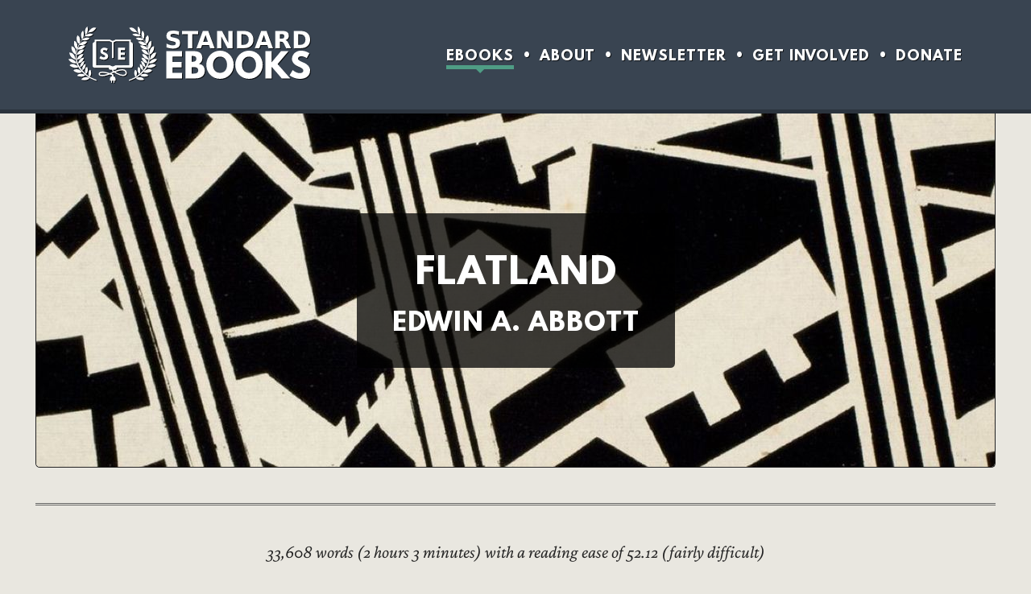

--- FILE ---
content_type: text/html; charset=UTF-8
request_url: https://standardebooks.org/ebooks/edwin-a-abbott/flatland
body_size: 5342
content:
<!DOCTYPE html>
<html xmlns="http://www.w3.org/1999/xhtml" lang="en-US">
<head prefix="twitter: https://twitter.com/ schema: http://schema.org/">	<meta charset="utf-8"/>
	<title>Flatland, by Edwin A. Abbott - Free ebook download - Standard Ebooks: Free and liberated ebooks, carefully produced for the true book lover</title>
			<meta content="Free epub ebook download of the Standard Ebooks edition of Flatland: A square is pulled out of his reality by a sphere, and shown the meaning of three dimensions." name="description"/>
		<meta content="width=device-width, initial-scale=1" name="viewport"/>
	<link rel="preload" as="font" href="/fonts/crimson-pro.woff2" type="font/woff2" crossorigin="anonymous"/> 	<link rel="preload" as="font" href="/fonts/league-spartan-bold.woff2" type="font/woff2" crossorigin="anonymous"/>
	<link rel="preload" as="font" href="/fonts/fork-awesome-subset.woff2" type="font/woff2" crossorigin="anonymous"/>
	<link rel="preload" as="font" href="/fonts/crimson-pro-italic.woff2" type="font/woff2" crossorigin="anonymous"/> 			<link href="/css/core.css?version=1767732406" media="screen" rel="stylesheet" type="text/css"/>
					<link href="/css/dark.css?version=1767134120" media="screen and (prefers-color-scheme: dark)" rel="stylesheet" type="text/css"/>
								<link rel="canonical" href="https://standardebooks.org/ebooks/edwin-a-abbott/flatland" />
		<link href="/apple-touch-icon-120x120.png" rel="apple-touch-icon" sizes="120x120"/>
	<link href="/apple-touch-icon-152x152.png" rel="apple-touch-icon" sizes="152x152"/>
	<link href="/apple-touch-icon.png" rel="apple-touch-icon" sizes="180x180"/>
	<link href="/favicon-32x32.png" rel="icon" sizes="32x32" type="image/png"/>
	<link href="/favicon-16x16.png" rel="icon" sizes="16x16" type="image/png"/>
	<link href="/manifest.json" rel="manifest"/>
		<link rel="alternate" type="application/atom+xml" title="Standard Ebooks - New Releases" href="https://standardebooks.org/feeds/atom/new-releases"/>
	<link rel="alternate" type="application/rss+xml" title="Standard Ebooks - New Releases" href="https://standardebooks.org/feeds/rss/new-releases"/>
	<link rel="alternate" type="application/atom+xml;profile=opds-catalog;kind=acquisition" title="Standard Ebooks - New Releases" href="https://standardebooks.org/feeds/opds/new-releases"/>
	<link rel="alternate" type="application/atom+xml" title="Standard Ebooks - Blog" href="https://standardebooks.org/feeds/atom/blog"/>
	<link rel="alternate" type="application/rss+xml" title="Standard Ebooks - Blog" href="https://standardebooks.org/feeds/rss/blog"/>
	<link rel="search" href="https://standardebooks.org/opensearch" type="application/opensearchdescription+xml" title="Standard Ebooks"/>			<meta content="#394451" name="theme-color"/>
		<meta content="Flatland, by Edwin A. Abbott - Free ebook download" property="og:title"/>
		<meta content="book" property="og:type"/>
		<meta content="https://standardebooks.org/ebooks/edwin-a-abbott/flatland" property="og:url"/>
		<meta content="https://standardebooks.org/ebooks/edwin-a-abbott/flatland/downloads/cover.jpg" property="og:image"/>
		<meta content="summary_large_image" name="twitter:card"/>
		<meta content="@standardebooks" name="twitter:site"/>
		<meta content="@standardebooks" name="twitter:creator"/>
		<meta content="@standardebooks@mastodon.social" name="fediverse:creator"/>
		</head>
<body>
	<header>
				<a href="/">Standard Ebooks</a>
				<a href="/honeypot" hidden="hidden" class="honeypot" rel="nofollow">Following this link will ban your IP for 24 hours</a>
		<nav>
			<ul>
				<li>
					<a aria-current="page" href="/ebooks">Ebooks</a>
				</li>
				<li>
					<a href="/about">About</a>
				</li>
				<li>
					<a href="/newsletter">Newsletter</a>
				</li>
				<li>
					<a href="/contribute">Get Involved</a>
				</li>
				<li>
					<a href="/donate">Donate</a>
				</li>
			</ul>
		</nav>
	</header>
<main>
	<article class="ebook" typeof="schema:Book" about="/ebooks/edwin-a-abbott/flatland">
		<meta property="schema:description" content="A square is pulled out of his reality by a sphere, and shown the meaning of three dimensions."/>
		<meta property="schema:url" content="https://standardebooks.org/ebooks/edwin-a-abbott/flatland"/>
					<meta property="schema:sameAs" content="https://en.wikipedia.org/wiki/Flatland"/>
				<header>
			<hgroup>
				<h1 property="schema:name">Flatland</h1>
																				<p>
							<a property="schema:author" typeof="schema:Person" href="/ebooks/edwin-a-abbott" resource="/ebooks/edwin-a-abbott">
								<span property="schema:name">Edwin A. Abbott</span>
								<meta property="schema:url" content="https://standardebooks.org/ebooks/edwin-a-abbott"/>
																	<meta property="schema:sameAs" content="http://id.loc.gov/authorities/names/n50034802"/>
																									<meta property="schema:sameAs" content="https://en.wikipedia.org/wiki/Edwin_A._Abbott"/>
															</a>
						</p>
												</hgroup>
			<picture>
									<source srcset="/images/covers/edwin-a-abbott_flatland-41e0b88f-hero@2x.avif 2x, /images/covers/edwin-a-abbott_flatland-41e0b88f-hero.avif 1x" type="image/avif"/>
								<source srcset="/images/covers/edwin-a-abbott_flatland-41e0b88f-hero@2x.jpg 2x, /images/covers/edwin-a-abbott_flatland-41e0b88f-hero.jpg 1x" type="image/jpg"/>
				<img src="/images/covers/edwin-a-abbott_flatland-41e0b88f-hero@2x.jpg" alt="" height="439" width="1318" />
			</picture>
		</header>


		<aside id="reading-ease">
							<meta property="schema:wordCount" content="33608"/>
				<p>33,608 words (2 hours 3 minutes) with a reading ease of 52.12 (fairly difficult)</p>
												<ul class="tags">
									<li>
						<a href="/subjects/fiction">Fiction</a>
					</li>
							</ul>
		</aside>

		<section id="description">
			<h2>Description</h2>
						
			
			<p><i>Flatland</i> is uniquely both a social critique and a primer on multi-dimensional geometry. Written in two parts in 1884 by <a href="https://standardebooks.org/ebooks/edwin-a-abbott">Edwin <abbr>A.</abbr> Abbott</a>, an English mathematician and theologian, it tells the story of a square living in Flatland: a two-dimensional realm. After a dream of a restrictive one-dimensional existence and the difficulties this poses, he is visited by a sphere from a three-dimensional space who wishes to enlighten him into the ways of “Upward, yet not Northward.”</p>
			<p>Edwin <abbr>A.</abbr> Abbott wrote other theological fiction and non-fiction (including several biographies), but he is best remembered for <i>Flatland</i>. While it was mostly forgotten after publication, it received a revived interest from the 1960s onwards, and has more recently had several sequels and film adaptations. This edition of <i>Flatland</i> is based on the second published edition and includes its preface, which in part attempts to address some of the contemporary accusations of misogyny.</p>		</section>

					<section id="read-free" property="schema:workExample" typeof="schema:Book" resource="/ebooks/edwin-a-abbott/flatland/downloads">
				<meta property="schema:bookFormat" content="http://schema.org/EBook"/>
				<meta property="schema:url" content="https://standardebooks.org/ebooks/edwin-a-abbott/flatland"/>
				<meta property="schema:license" content="https://creativecommons.org/publicdomain/zero/1.0/"/>
				<div property="schema:publisher" typeof="schema:Organization">
					<meta property="schema:name" content="Standard Ebooks"/>
					<meta property="schema:logo" content="https://standardebooks.org/images/logo-full.svg"/>
					<meta property="schema:url" content="https://standardebooks.org"/>
				</div>
				<meta property="schema:image" content="https://standardebooks.org/ebooks/edwin-a-abbott/flatland/downloads/cover.jpg"/>
				<meta property="schema:thumbnailUrl" content="https://standardebooks.org/ebooks/edwin-a-abbott/flatland/downloads/cover-thumbnail.jpg"/>
				<meta property="schema:inLanguage" content="en-GB"/>
									<meta property="schema:datePublished" content="2018-01-04"/>
													<meta property="schema:dateModified" content="2026-01-10"/>
								<div property="schema:potentialAction" typeof="http://schema.org/ReadAction">
					<meta property="schema:actionStatus" content="http://schema.org/PotentialActionStatus"/>
					<div property="schema:target" typeof="schema:EntryPoint">
						<meta property="schema:urlTemplate" content="https://standardebooks.org/ebooks/edwin-a-abbott/flatland"/>
						<meta property="schema:actionPlatform" content="http://schema.org/DesktopWebPlatform"/>
						<meta property="schema:actionPlatform" content="http://schema.org/AndroidPlatform"/>
						<meta property="schema:actionPlatform" content="http://schema.org/IOSPlatform"/>
					</div>
					<div property="schema:expectsAcceptanceOf" typeof="schema:Offer">
						<meta property="schema:category" content="nologinrequired"/>
						<div property="schema:eligibleRegion" typeof="schema:Country">
							<meta property="schema:name" content="US"/>
						</div>
					</div>
				</div>
								<h2>Read free</h2>
				<p class="us-pd-warning">This ebook is thought to be free of copyright restrictions in the United States. It may still be under copyright in other countries. If you’re not located in the United States, you must check your local laws to verify that this ebook is free of copyright restrictions in the country you’re located in before accessing, downloading, or using it.</p>

				<div class="downloads-container">
					<figure class="realistic-ebook small">
	<picture>
					<source srcset="/images/covers/edwin-a-abbott_flatland-41e0b88f-cover@2x.avif 2x, /images/covers/edwin-a-abbott_flatland-41e0b88f-cover.avif 1x" type="image/avif"/>
							<source srcset="/images/covers/edwin-a-abbott_flatland-41e0b88f-cover@2x.jpg 2x, /images/covers/edwin-a-abbott_flatland-41e0b88f-cover.jpg 1x" type="image/jpg"/>
			<img src="/images/covers/edwin-a-abbott_flatland-41e0b88f-cover.jpg" alt="" height="363" width="242"/>
			</picture>
</figure>
					<div>
						<section id="download">
							<h3>Download for ereaders</h3>
							<ul>
																									<li property="schema:encoding" typeof="schema:MediaObject">
										<meta property="schema:description" content="epub"/>
										<meta property="schema:encodingFormat" content="application/epub+zip"/>
										<p>
											<span><a property="schema:contentUrl" href="/ebooks/edwin-a-abbott/flatland/downloads/edwin-a-abbott_flatland.epub" class="epub">Compatible epub</a></span> <span>—</span> <span>All devices and apps except Kindles and Kobos.</span>
										</p>
									</li>
								
																	<li property="schema:encoding" typeof="schema:MediaObject">
										<meta property="schema:encodingFormat" content="application/x-mobipocket-ebook"/>
										<p>
											<span><a property="schema:contentUrl" href="/ebooks/edwin-a-abbott/flatland/downloads/edwin-a-abbott_flatland.azw3" class="amazon"><span property="schema:description">azw3</span></a></span> <span>—</span> <span>Kindle devices and apps. Also download the <a href="/ebooks/edwin-a-abbott/flatland/downloads/thumbnail_2989dc396557a5ecf2989650a2a5914771e88962_EBOK_portrait.jpg">Kindle cover thumbnail</a> to see the cover in your Kindle’s library. Despite what you’ve been told, <a href="/help/how-to-use-our-ebooks#kindle-epub">Kindle does not natively support epub.</a> You may also be interested in our <a href="/help/how-to-use-our-ebooks#kindle-faq">Kindle FAQ</a>.</span>
										</p>
									</li>
								
																	<li property="schema:encoding" typeof="schema:MediaObject">
										<meta property="schema:encodingFormat" content="application/kepub+zip"/>
										<p>
											<span><a property="schema:contentUrl" href="/ebooks/edwin-a-abbott/flatland/downloads/edwin-a-abbott_flatland.kepub.epub" class="kobo"><span property="schema:description">kepub</span></a></span> <span>—</span> <span>Kobo devices and apps. You may also be interested in our <a href="/help/how-to-use-our-ebooks#kobo-faq">Kobo FAQ</a>.</span>
										</p>
									</li>
								
																	<li property="schema:encoding" typeof="schema:MediaObject">
										<meta property="schema:encodingFormat" content="application/epub+zip"/>
										<p>
											<span><a property="schema:contentUrl" href="/ebooks/edwin-a-abbott/flatland/downloads/edwin-a-abbott_flatland_advanced.epub" class="epub"><span property="schema:description">Advanced epub</span></a></span> <span>—</span> <span>An advanced format that uses the latest technology not yet fully supported by most ereaders.</span>
										</p>
									</li>
															</ul>
							<aside>
								<p>Read about <a href="/help/how-to-use-our-ebooks#which-file-to-download">which file to download</a> and <a href="/help/how-to-use-our-ebooks#transferring-to-your-ereader">how to transfer them to your ereader</a>.</p>
							</aside>
						</section>

						<section id="read-online">
							<h3>Read online</h3>
							<ul>
								<li>
									<p>
										<a href="/ebooks/edwin-a-abbott/flatland/text" class="list">Start from the table of contents</a>
									</p>
								</li>
								<li property="schema:encoding" typeof="schema:mediaObject">
									<meta property="schema:description" content="XHTML"/>
									<meta property="schema:encodingFormat" content="application/xhtml+xml"/>
									<p>
										<a property="schema:contentUrl" href="/ebooks/edwin-a-abbott/flatland/text/single-page" class="page">Read on one page</a>									</p>
								</li>
							</ul>
						</section>
					</div>
				</div>
			</section>
		
		<section id="history">
			<h2>A brief history of this ebook</h2>
			<ol>
									<li>
						<time datetime="2026-01-10T19:47:29+00:00">Jan 10, 2026</time>
						<p>
							<a href="https://github.com/standardebooks/edwin-a-abbott_flatland/commit/c0084a3b8b57ee27ba47b0c40466a58c26d7590e">Add semantics to colophon</a>
						</p>
					</li>
									<li>
						<time datetime="2025-12-01T01:45:04+00:00">Dec 1, 2025</time>
						<p>
							<a href="https://github.com/standardebooks/edwin-a-abbott_flatland/commit/e6f6864db8e3184225e43a0c8251dc6b0f047135">Update ToC to new standards</a>
						</p>
					</li>
									<li>
						<time datetime="2025-08-25T19:45:06+00:00">Aug 25, 2025</time>
						<p>
							<a href="https://github.com/standardebooks/edwin-a-abbott_flatland/commit/9e7c4503b7374441285b94e88435493fb0ff9a34">Fix typos</a>
						</p>
					</li>
									<li>
						<time datetime="2025-08-18T21:05:32+00:00">Aug 18, 2025</time>
						<p>
							<a href="https://github.com/standardebooks/edwin-a-abbott_flatland/commit/c3f62f94b69968fec3ff7f16ed28c12fa41887a0">Update metadata boilerplate</a>
						</p>
					</li>
									<li>
						<time datetime="2025-07-08T18:52:34+00:00">Jul 8, 2025</time>
						<p>
							<a href="https://github.com/standardebooks/edwin-a-abbott_flatland/commit/4ed4d77a889fbc3657ee3300b0d9a140cefb26c6">Update SE identifier to new standards</a>
						</p>
					</li>
							</ol>
							<aside>
					<p>Read the <a href="https://github.com/standardebooks/edwin-a-abbott_flatland/commits/master">full change history</a>.</p>
				</aside>
					</section>

					<section id="details">
				<h2>More details</h2>
				<ul>
											<li>
							<p>
								<a href="https://github.com/standardebooks/edwin-a-abbott_flatland" class="github">This ebook’s source code at GitHub</a>
							</p>
						</li>
																<li>
							<p>
								<a href="https://en.wikipedia.org/wiki/Flatland" class="wikipedia">This book at Wikipedia</a>
							</p>
						</li>
									</ul>
			</section>
		
					<section id="sources">
				<h2>Sources</h2>
									<section id="transcriptions">
						<h3>Transcriptions</h3>
						<ul>
															<li>
									<p>
																					<a href="https://www.gutenberg.org/ebooks/201" class="project-gutenberg">Transcription at Project Gutenberg</a>
																			</p>
								</li>
													</ul>
					</section>
													<section id="page-scans">
						<h3>Page scans</h3>
						<ul>
															<li>
									<p>
																					<a href="https://archive.org/details/flatlandromanceo1884abbo" class="internet-archive">Page scans at the Internet Archive</a>
																			</p>
								</li>
													</ul>
					</section>
											</section>
		
		<section id="improve-this-ebook">
			<h2>Improve this ebook</h2>
			<p>Anyone can contribute to make a Standard Ebook better for everyone!</p>
			<p>To report typos, typography errors, or other corrections, see <a href="/contribute/report-errors">how to report errors</a>.</p>
							<p>If you’re comfortable with technology and want to contribute directly, check out <a href="https://github.com/standardebooks/edwin-a-abbott_flatland">this ebook’s GitHub repository</a> and our <a href="/contribute">contributors section</a>.</p>
						<p>You can also <a href="/donate">donate to Standard Ebooks</a> to help fund continuing improvement of this and other ebooks.</p>
		</section>

		
					<aside id="more-ebooks">
				<h2>More free fiction ebooks</h2>
					<ul class="ebook-carousel multi-size">
					<li>
				<a href="/ebooks/dorothy-m-richardson/honeycomb">
					<picture>
						<source srcset="/images/covers/dorothy-m-richardson_honeycomb-2befd055-cover@2x.avif 2x, /images/covers/dorothy-m-richardson_honeycomb-2befd055-cover.avif 1x" type="image/avif"/>						<source srcset="/images/covers/dorothy-m-richardson_honeycomb-2befd055-cover@2x.jpg 2x, /images/covers/dorothy-m-richardson_honeycomb-2befd055-cover.jpg 1x" type="image/jpg"/>
						<img src="/images/covers/dorothy-m-richardson_honeycomb-2befd055-cover.jpg" alt="Honeycomb, by Dorothy M. Richardson" height="200" width="134" loading="lazy"/>
					</picture>
				</a>
			</li>
					<li>
				<a href="/ebooks/joseph-conrad/nostromo">
					<picture>
						<source srcset="/images/covers/joseph-conrad_nostromo-41e0b88f-cover@2x.avif 2x, /images/covers/joseph-conrad_nostromo-41e0b88f-cover.avif 1x" type="image/avif"/>						<source srcset="/images/covers/joseph-conrad_nostromo-41e0b88f-cover@2x.jpg 2x, /images/covers/joseph-conrad_nostromo-41e0b88f-cover.jpg 1x" type="image/jpg"/>
						<img src="/images/covers/joseph-conrad_nostromo-41e0b88f-cover.jpg" alt="Nostromo, by Joseph Conrad" height="200" width="134" loading="lazy"/>
					</picture>
				</a>
			</li>
					<li>
				<a href="/ebooks/henry-blake-fuller/bertram-copes-year">
					<picture>
						<source srcset="/images/covers/henry-blake-fuller_bertram-copes-year-41e0b88f-cover@2x.avif 2x, /images/covers/henry-blake-fuller_bertram-copes-year-41e0b88f-cover.avif 1x" type="image/avif"/>						<source srcset="/images/covers/henry-blake-fuller_bertram-copes-year-41e0b88f-cover@2x.jpg 2x, /images/covers/henry-blake-fuller_bertram-copes-year-41e0b88f-cover.jpg 1x" type="image/jpg"/>
						<img src="/images/covers/henry-blake-fuller_bertram-copes-year-41e0b88f-cover.jpg" alt="Bertram Cope’s Year, by Henry Blake Fuller" height="200" width="134" loading="lazy"/>
					</picture>
				</a>
			</li>
					<li>
				<a href="/ebooks/jules-verne/the-survivors-of-the-chancellor/ellen-frewer">
					<picture>
						<source srcset="/images/covers/jules-verne_the-survivors-of-the-chancellor_ellen-frewer-41e0b88f-cover@2x.avif 2x, /images/covers/jules-verne_the-survivors-of-the-chancellor_ellen-frewer-41e0b88f-cover.avif 1x" type="image/avif"/>						<source srcset="/images/covers/jules-verne_the-survivors-of-the-chancellor_ellen-frewer-41e0b88f-cover@2x.jpg 2x, /images/covers/jules-verne_the-survivors-of-the-chancellor_ellen-frewer-41e0b88f-cover.jpg 1x" type="image/jpg"/>
						<img src="/images/covers/jules-verne_the-survivors-of-the-chancellor_ellen-frewer-41e0b88f-cover.jpg" alt="The Survivors of the Chancellor, by Jules Verne. Translated by Ellen Frewer" height="200" width="134" loading="lazy"/>
					</picture>
				</a>
			</li>
					<li>
				<a href="/ebooks/anthony-trollope/barchester-towers">
					<picture>
						<source srcset="/images/covers/anthony-trollope_barchester-towers-41e0b88f-cover@2x.avif 2x, /images/covers/anthony-trollope_barchester-towers-41e0b88f-cover.avif 1x" type="image/avif"/>						<source srcset="/images/covers/anthony-trollope_barchester-towers-41e0b88f-cover@2x.jpg 2x, /images/covers/anthony-trollope_barchester-towers-41e0b88f-cover.jpg 1x" type="image/jpg"/>
						<img src="/images/covers/anthony-trollope_barchester-towers-41e0b88f-cover.jpg" alt="Barchester Towers, by Anthony Trollope" height="200" width="134" loading="lazy"/>
					</picture>
				</a>
			</li>
			</ul>
			</aside>
			</article>
</main>
	<footer>
		<ul class="social-media">
			<li>
				<p>
					<a href="https://x.com/standardebooks" rel="me">X</a>
				</p>
			</li>
			<li>
				<p>
					<a href="https://www.facebook.com/standardebooks/" rel="me">Facebook</a>
				</p>
			</li>
			<li>
				<p>
					<a href="https://www.instagram.com/standardebooks/" rel="me">Instagram</a>
				</p>
			</li>
			<li>
				<p>
					<a href="https://mastodon.social/@standardebooks" rel="me">Mastodon</a>
				</p>
			</li>
			<li>
				<p>
					<a href="https://bsky.app/profile/standardebooks.org" rel="me">Bluesky</a>
				</p>
			</li>
		</ul>
		<p class="newsletter"><a href="/newsletter">Subscribe to our free newsletter</a></p>
		<ul class="nav-links">
			<li>
				<a href="/ebooks">Ebooks</a>
			</li>
			<li>
				<a href="/about">About</a>
			</li>
			<li>
				<a href="/contribute">Get Involved</a>
			</li>
			<li>
				<a href="/donate">Donate</a>
			</li>
			<li>
				<a href="/settings">Settings</a>
			</li>
			<li>
				<a href="https://github.com/standardebooks">GitHub</a>
			</li>
			<li>
				<a href="/bulk-downloads">Bulk downloads</a>
			</li>
			<li>
				<a href="/feeds">Ebook Feeds</a>
			</li>
			<li>
				<a href="/about/accessibility">Accessibility</a>
			</li>
		</ul>
		<p>Content produced by or for Standard Ebooks L<sup>3</sup>C is dedicated to the <a href="https://en.wikipedia.org/wiki/Public_domain">public domain</a> via the <a href="https://creativecommons.org/publicdomain/zero/1.0/" rel="license">CC0 1.0 Universal Public Domain Dedication</a>.</p>
		<p>Content not produced by or for Standard Ebooks L<sup>3</sup>C but displayed on this website may be subject to copyright.</p>
		<p>
			<a href="/">Standard Ebooks</a>
		</p>
	</footer>
</body>
</html>


--- FILE ---
content_type: image/svg+xml
request_url: https://standardebooks.org/images/wikipedia.svg
body_size: 697
content:
<?xml version="1.0" encoding="UTF-8" standalone="no"?>
<svg
   xmlns:dc="http://purl.org/dc/elements/1.1/"
   xmlns:cc="http://creativecommons.org/ns#"
   xmlns:rdf="http://www.w3.org/1999/02/22-rdf-syntax-ns#"
   xmlns:svg="http://www.w3.org/2000/svg"
   xmlns="http://www.w3.org/2000/svg"
   id="svg4"
   viewBox="0 0 10 10"
   version="1.1"
   height="10"
   width="10">
  <metadata
     id="metadata10">
    <rdf:RDF>
      <cc:Work
         rdf:about="">
        <dc:format>image/svg+xml</dc:format>
        <dc:type
           rdf:resource="http://purl.org/dc/dcmitype/StillImage" />
        <dc:title></dc:title>
      </cc:Work>
    </rdf:RDF>
  </metadata>
  <defs
     id="defs8" />
  <path
     id="path2"
     d="M 1.875 0 C 0.84 0 0 0.84 0 1.875 L 0 8.125 C 0 9.16 0.84 10 1.875 10 L 8.125 10 C 9.16 10 10 9.16 10 8.125 L 10 1.875 C 10 0.84 9.16 0 8.125 0 L 1.875 0 z M 1.9980469 3.0644531 L 3.5175781 3.0644531 L 3.5175781 3.1953125 C 3.339133 3.2036244 3.0295724 3.3186377 3.109375 3.515625 C 3.3236078 3.977943 4.0821872 5.7679209 4.2871094 6.2226562 C 4.4301526 5.9427904 4.8297972 5.1963092 4.9941406 4.8808594 C 4.8652814 4.6164122 4.4402027 3.62961 4.3125 3.3808594 C 4.2161891 3.2187525 3.9732835 3.1980932 3.7871094 3.1953125 C 3.7871712 3.1536635 3.7900025 3.1233205 3.7890625 3.0664062 L 5.125 3.0703125 L 5.125 3.1914062 C 4.9441111 3.1964324 4.7721458 3.2627171 4.8496094 3.4355469 C 5.0292949 3.8085331 5.1336177 4.0749949 5.2988281 4.4199219 C 5.351595 4.318915 5.6231948 3.7651007 5.7519531 3.4726562 C 5.8298022 3.2784088 5.7121672 3.2060139 5.3867188 3.1972656 C 5.3909487 3.1653046 5.387845 3.1008994 5.390625 3.0703125 C 5.8059576 3.0687525 6.4338707 3.0661231 6.5449219 3.0644531 L 6.5449219 3.1914062 C 6.3329118 3.1996323 6.1145761 3.3130058 6 3.4882812 L 5.4433594 4.640625 C 5.5043564 4.7931788 6.0394146 5.9778062 6.0957031 6.109375 L 7.2441406 3.4589844 C 7.1624691 3.2443278 6.9007427 3.1977305 6.7988281 3.1953125 C 6.7996105 3.1611865 6.8004436 3.1078919 6.8007812 3.0644531 L 8 3.0742188 L 8.0019531 3.0800781 L 8 3.1933594 C 7.7369826 3.2012772 7.5737714 3.3436566 7.4765625 3.5742188 C 7.2376655 4.113869 6.5069857 5.8215994 6.0195312 6.9355469 C 6.0188626 6.9361036 5.8909015 6.9356585 5.890625 6.9355469 L 5.1230469 5.125 C 4.8184743 5.7225792 4.4801975 6.3445617 4.1914062 6.9355469 C 4.1897877 6.9386212 4.0527995 6.9354332 4.0527344 6.9335938 C 3.6113811 5.9036752 3.1544087 4.8806874 2.7109375 3.8515625 C 2.6080876 3.5999917 2.2463778 3.1949653 2 3.1972656 C 2 3.1680326 1.9985469 3.1039534 1.9980469 3.0644531 z "
     style="fill:#222222;fill-opacity:1" />
</svg>


--- FILE ---
content_type: image/svg+xml
request_url: https://standardebooks.org/images/facebook.svg
body_size: -167
content:
<?xml version="1.0" encoding="utf-8"?>
<svg xmlns="http://www.w3.org/2000/svg" height="99.44px" version="1.1" width="99.441px" viewBox="0 0 99.441 99.44">
	<path d="M88.7,0H10.739C4.808,0,0.001,4.809,0.001,10.74V88.7c0,5.932,4.807,10.74,10.738,10.74H88.7  c5.934,0,10.74-4.809,10.74-10.74V10.74C99.44,4.809,94.634,0,88.7,0z M65.394,53.129h-11.25v30.105H42.683V53.129h-7.961v-10.84  h7.961c0,0,0-4.441,0-9.258c0-7.276,4.701-13.956,15.537-13.956c4.387,0,7.631,0.421,7.631,0.421l-0.256,10.122  c0,0-3.309-0.032-6.918-0.032c-3.908,0-4.533,1.801-4.533,4.789c0,0.369,0,0.5,0,0.507c0,0.838,0,2.873,0,7.407h11.762  L65.394,53.129z"/>
</svg>


--- FILE ---
content_type: image/svg+xml
request_url: https://standardebooks.org/images/logo-spine.svg
body_size: 2053
content:
<svg width="220" height="140" fill="#fff" xmlns="http://www.w3.org/2000/svg" xmlns:xlink="http://www.w3.org/1999/xlink" preserveAspectRatio="none"><!-- preserveAspectRatio="none" is required for Safari: https://bugs.webkit.org/show_bug.cgi?id=82645 -->
  <defs>
    <g id="laurel">
      <path d="M56.35 8.23a57.2 57.2 0 00-9.23 7.48 159.9 159.9 0 00-13.83 16.5 96.05 96.05 0 00-8.44 14.01 73.75 73.75 0 00-5.66 16.03 57.86 57.86 0 00.33 26.58c3.02 12.64 12.8 23.2 22.6 31.78 7.63 6.7 17.89 11.07 26.93 14.29l.9-2.45c-8.92-3.19-18.4-7.45-25.72-13.88-9.43-8.3-18.14-18.42-21.88-30.43A51.82 51.82 0 0120.73 65a88.84 88.84 0 016.26-19.88 64.43 64.43 0 017.6-13.28 149.4 149.4 0 0112.47-15.22A59.1 59.1 0 0156.9 8.7z"/>
      <path d="M52.42 127.4s-6.32-2.01-11.35-1.43c-7.97.96-8.74 5.9-8.74 5.9s3.21 1.99 10.09 1.24c8.05-.9 10-5.71 10-5.71z"/>
      <path d="M41.65 119.97s-5.36-2.5-10.45-2.47c-8.74.05-9.26 4.73-9.26 4.73s3.16 2.28 10.17 2.2c8.1-.14 9.54-4.43 9.54-4.43z"/>
      <path d="M33.65 112.22s-5.09-4.45-10.01-5.69c-8.5-2.14-11.3 2.8-11.3 2.8s3.16 3.8 9.98 5.48c7.86 1.92 11.33-2.59 11.33-2.59z"/>
      <path d="M24.63 100.24s-4.34-4.6-10.28-6.4C6.57 91.43 2.9 96.1 2.8 96.21c0 0 3.2 4.02 9.84 5.78 8.88 2.33 11.99-1.76 11.99-1.76z"/>
      <path d="M20.34 90.7s-4.07-6.16-10.09-9.07C4.4 78.8.08 81.2 0 81.3c0 0 3.02 5.5 8.55 8.13 7.53 3.58 11.8 1.24 11.8 1.24z"/>
      <path d="M19.02 82.31c-2.14-2.03-2.3-7.56-5.39-12A13.41 13.41 0 002.1 64.52s.77 7.8 6.16 12.5c5.71 5 10.77 5.28 10.77 5.28z"/>
      <path d="M18.42 69.2s.22-6.76-1.57-11.9a13.2 13.2 0 00-9.4-8.55s-1.1 7.67 2.83 13.63c4.2 6.33 8.16 6.82 8.16 6.82z"/>
      <path d="M21.3 56.53s1.38-5.7.7-11.08c-1.05-8.14-7.38-9.87-7.51-9.84 0 0-2.18 7.53.93 13.96 3.27 6.88 5.88 6.96 5.88 6.96z"/>
      <path d="M26.88 42.9s2.2-5.12 1.93-10.56a13.2 13.2 0 00-5.64-10.72s-4.92 4.42-2.09 14.02c1.74 5.77 5.8 7.28 5.8 7.28z"/>
      <path d="M33.98 31.73s3.3-5.05 4.17-10.44a19.8 19.8 0 00-1.64-11s-5.34 2.34-5.12 11.33a22 22 0 002.59 10.09z"/>
      <path d="M42.69 20.93s3.9-4.18 4.95-9.84c.82-4.73 0-9.84-.9-11.1 0 0-5.1 3.16-5.48 11.16-.27 6.04 1.05 8.9 1.43 9.78z"/>
      <path d="M49.01 14.3s7.45.28 11.16-1.89c4.13-2.4 8.2-7.61 8.52-9.13 0 0-6.51-2.86-12.59 2.37a27.65 27.65 0 00-7.09 8.66z"/>
      <path d="M40.82 23.27s3.57-4.15 9.68-5.22a15.83 15.83 0 0110.66 1.26s-3.57 4.62-10.44 5.22c-6.05.58-9.02-.88-9.9-1.26z"/>
      <path d="M33.45 32.89s3.41-4.01 9.51-5.09c4.73-.82 6.99 0 9.32 1.38 0 0-2.86 4.4-9.75 5.03-6.02.55-8.2-.96-9.08-1.32z"/>
      <path d="M26.3 45.42s3.2-4.94 8.91-7.34c5.86-2.47 8.88-1.29 11.41-.35-.82 1.2-4.12 6.24-9.43 7.75-5.83 1.65-9.95.16-10.88-.06z"/>
      <path d="M22.07 56.53s2.8-5.14 8.36-7.94c5.66-2.9 8.77-1.93 11.35-1.16-.71 1.27-3.65 6.52-8.88 8.41-5.66 2.04-9.9.85-10.83.69z"/>
      <path d="M19.85 69.78c2.42-3.13 3.76-6.46 7.47-9.79 4.62-4.12 8.58-2.8 11.27-2.53-1.34 2.48-3.3 6.38-7.42 9.35-4.9 3.52-10.36 2.94-11.32 2.97z"/>
      <path d="M20.15 81.96c2.06-3.36 3.02-6 6.38-9.7 4.12-4.6 8.02-3.8 10.72-3.86a25.51 25.51 0 01-6.52 9.93c-4.48 4.07-9.62 3.49-10.58 3.63z"/>
      <path d="M22.82 91.66c3.1-4.78 2.72-5.85 5.77-9.84 3.24-4.26 7.37-4.15 10.06-4.4-.83 2.67-2.06 6.32-5.55 9.95-3.71 3.9-7.56 3.41-10.28 4.29z"/>
      <path d="M27.9 101.2c1.98-4.23 1.65-6.87 3.44-9.9 2.94-4.95 5.8-5.14 8.5-5.39-2.15 6.13-1.66 6.16-4 9.9-2.3 3.63-5.41 4.12-7.94 5.39z"/>
      <path d="M34.09 109.2c1.1-4.54-.03-5.91 1.15-9.21 1.95-5.39 4.73-6.16 7.31-6.9-.27 3.6.17 5.91-1.87 9.81-1.43 2.78-4.4 4.57-6.6 6.33z"/>
      <path d="M46.46 100.3s2.25 4.3 1.5 9.34c-1.04 7.03-4.8 8.13-4.8 8.13s-2.17-3.21-1.93-9.75c.22-6.99 5.28-7.7 5.28-7.7z"/>
      <path d="M54.57 107.52s2.22 4.4 1.73 9.4c-.6 6.46-4.15 8.08-4.15 8.08s-2.23-3.6-2.34-9.04c-.14-8.3 4.76-8.44 4.76-8.44z"/>
    </g>
  </defs>
  <path d="M112.99 139.91a1 1 0 001.02-1.02v-4.15h2.55c.2 0 .36-.16.36-.35v-3.96a7.02 7.02 0 00-5.5-6.87v-2.1a1.51 1.51 0 10-3.02 0v2.07a7.04 7.04 0 00-5.5 6.87v3.99c0 .19.17.35.36.35h2.55v4.15a1.02 1.02 0 102.04 0v-4.15h4.12v4.15c0 .55.47 1.02 1.02 1.02z"/>
  <path d="M109.91 126.94v-7.01s-22.82-9-31.45-5.23a3.3 3.3 0 000 6.1c17.32 7.54 43.38-19.76 60.67-12.23 5.44 2.4 5.94 10.31 0 12.24-10.72 3.46-29.22-10.86-29.22-10.86v-5" fill="none" stroke="#fff" stroke-width="3.05"/>
  <path d="M64.94 38.48c-2.64 0-5 2.36-5 4.97v54c0 2.6 2.36 5 5 5h35v.32a3.99 4.67 0 003.98 4.68h11.98a3.99 4.67 0 004.02-4.68v-.27h35.07a5.27 5.27 0 004.9-5.06V43.45a5.17 5.17 0 00-5-4.97h-3.03v58.08l-17.84.2-17.87.19-2.28 1.1c-2.92 1.4-3.71 1.56-5.47 1.01a25.84 25.84 0 01-3.27-1.37l-1.84-.94H67.93V38.48z"/>
  <path d="M64.94 32.46v67.2h37.44c.27.17 1.02.64 2.33 1.25 1.57.74 3.39 1.53 5.2 1.53s3.63-.82 5.2-1.53c1.32-.61 2.03-1.1 2.33-1.24h37.44V32.46h-38.26l-.36.27s-1.1.69-2.47 1.38a12.37 12.37 0 01-3.74 1.32h-.22a12.31 12.31 0 01-3.8-1.3c-1.37-.71-2.47-1.42-2.47-1.42l-.36-.25H75.9zm3.98 4.01h33.43c.3.2 1.02.63 2.31 1.32 1.13.55 1.92 1.1 3.24 1.38v37.8c0 .76 1.21 1.5 2.01 1.5.8 0 2-.74 2-1.5v-37.8c1.33-.3 2.12-.83 3.25-1.4 1.3-.7 2-1.13 2.31-1.33h33.43v60.2h-34.25l-.33.22s-1.1.64-2.5 1.3c-1.38.66-3.17 1.26-3.91 1.26-.74 0-2.5-.6-3.9-1.26-1.38-.66-2.5-1.3-2.5-1.3l-.33-.22H68.92z"/>
  <path d="M88.69 52.47c-4.67 0-9.43 3.44-9.43 8.82 0 3.03 2.03 5.72 5.5 7.43 3.43 1.73 6.54 2.69 6.54 4.78 0 2.7-2.75 2.86-4.18 2.86-3.24 0-7.09-3.3-7.09-3.3l-3.3 5.55s4.12 3.85 10.89 3.85c5.63 0 10.88-2.42 10.88-9.35 0-3.79-3.52-6.51-6.76-7.89-3.3-1.4-6.05-2.55-6.05-4.17 0-1.57 1.21-2.59 3.47-2.59 2.97 0 5.85 2 5.85 2l2.67-5.27s-3.71-2.75-9-2.75z"/>
  <path d="M140.37 52.47H123.2v29.96h17.16v-5.99h-10.31v-6.05h9.9v-5.93h-9.9v-5.97h10.3v-6z"/>
  <use xlink:href="#laurel"/>
  <use xlink:href="#laurel" transform="scale(-1, 1)" x="-219.839"/>
</svg>


--- FILE ---
content_type: image/svg+xml
request_url: https://standardebooks.org/images/github.svg
body_size: 486
content:
<?xml version="1.0" encoding="UTF-8" standalone="no"?>
<svg
   xmlns:dc="http://purl.org/dc/elements/1.1/"
   xmlns:cc="http://creativecommons.org/ns#"
   xmlns:rdf="http://www.w3.org/1999/02/22-rdf-syntax-ns#"
   xmlns:svg="http://www.w3.org/2000/svg"
   xmlns="http://www.w3.org/2000/svg"
   id="svg4"
   viewBox="0 0 10 10"
   version="1.1"
   height="10"
   width="10">
  <metadata
     id="metadata10">
    <rdf:RDF>
      <cc:Work
         rdf:about="">
        <dc:format>image/svg+xml</dc:format>
        <dc:type
           rdf:resource="http://purl.org/dc/dcmitype/StillImage" />
        <dc:title></dc:title>
      </cc:Work>
    </rdf:RDF>
  </metadata>
  <defs
     id="defs8" />
  <path
     id="path2"
     d="M 1.875 0 C 0.84 0 0 0.84 0 1.875 L 0 8.125 C 0 9.16 0.84 10 1.875 10 L 8.125 10 C 9.16 10 10 9.16 10 8.125 L 10 1.875 C 10 0.84 9.16 0 8.125 0 L 1.875 0 z M 4.9941406 2 C 5.0930322 2 5.1921606 2.0378311 5.2675781 2.1132812 L 7.8867188 4.7324219 C 8.037619 4.8833222 8.037619 5.1283966 7.8867188 5.2792969 L 5.2792969 7.8867188 C 5.128266 8.037619 4.8832569 8.037619 4.7324219 7.8867188 L 2.1132812 5.2675781 C 1.962381 5.1166778 1.962381 4.871734 2.1132812 4.7207031 L 3.9101562 2.9238281 L 4.5898438 3.6054688 C 4.520107 3.7724974 4.5534404 3.9714746 4.6894531 4.1074219 C 4.7339853 4.1520848 4.7849948 4.1845693 4.8398438 4.2070312 L 4.8398438 5.8554688 C 4.7849947 5.8779304 4.7338551 5.9107421 4.6894531 5.9550781 C 4.5098876 6.1345783 4.5098876 6.425642 4.6894531 6.6054688 C 4.8688879 6.7849688 5.1583251 6.7849689 5.3378906 6.6054688 C 5.5174561 6.4257073 5.5174561 6.1346436 5.3378906 5.9550781 C 5.3014548 5.9186431 5.2605459 5.8908196 5.2167969 5.8691406 L 5.2167969 4.2363281 L 5.8378906 4.8574219 C 5.7693945 5.0237975 5.8024668 5.2222581 5.9375 5.3574219 C 6.1172613 5.5370527 6.4081946 5.5370527 6.5878906 5.3574219 C 6.7674561 5.1777259 6.7674561 4.8865967 6.5878906 4.7070312 C 6.459387 4.5783318 6.2742372 4.5421543 6.1132812 4.5976562 L 5.4472656 3.9316406 C 5.502833 3.7706847 5.4664595 3.5856654 5.3378906 3.4570312 C 5.2101053 3.3291806 5.0275558 3.2934602 4.8671875 3.3476562 L 4.1777344 2.65625 L 4.7207031 2.1132812 C 4.7961859 2.0378311 4.895249 2 4.9941406 2 z "
     style="fill:#222222;fill-opacity:1" />
</svg>
